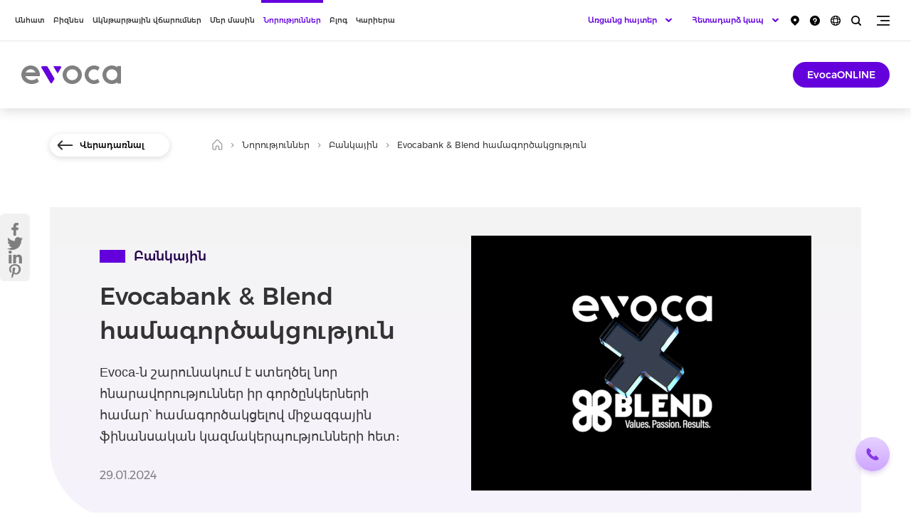

--- FILE ---
content_type: text/html; charset=UTF-8
request_url: https://www.evoca.am/hy/news/banking/evoca-blend-new-cooperation/
body_size: 11730
content:
<!DOCTYPE html>
<!--[if lte IE 1]>
##########################################################################
#
#                  _           _     _             _    _      _ _
#                 (_)         | |   | |           | |  | |    | (_)
#  _ __  _ __ ___  _  ___  ___| |_  | |__  _   _  | |__| | ___| |___  __
# | '_ \| '__/ _ \| |/ _ \/ __| __| | '_ \| | | | |  __  |/ _ \ | \ \/ /
# | |_) | | | (_) | |  __/ (__| |_  | |_) | |_| | | |  | |  __/ | |>  <
# | .__/|_|  \___/| |\___|\___|\__| |_.__/ \__, | |_|  |_|\___|_|_/_/\_\
# | |            _/ |                       __/ |
# |_|           |__/                       |___/
#
# URL: www.helix.am
#
##########################################################################
<![endif]-->
<html lang="hy">
<head>
    <!-- Global site tag (gtag.js) - Google Analytics -->
        <script type="text/javascript" src="/ruxitagentjs_ICA7NQVfhqrux_10327251022105625.js" data-dtconfig="rid=RID_-361186627|rpid=-1891453739|domain=evoca.am|reportUrl=/rb_2a56e6bd-ca36-4c82-a66a-0fbf2b19ffeb|app=ea7c4b59f27d43eb|owasp=1|featureHash=ICA7NQVfhqrux|msl=153600|srsr=10000|rdnt=1|uxrgce=1|cuc=g67833bh|srms=2,2,1,|mel=100000|expw=1|dpvc=1|md=mdcc1=a#UserNameText|lastModification=1768282208692|tp=500,50,0|srbbv=2|agentUri=/ruxitagentjs_ICA7NQVfhqrux_10327251022105625.js"></script><script async src="https://www.googletagmanager.com/gtag/js?id=UA-196001188-1"></script>
        <script>
            window.dataLayer = window.dataLayer || [];
            function gtag(){dataLayer.push(arguments);}
            gtag('js', new Date());
            gtag('config', "UA-196001188-1");
        </script>
    <!-- Google Tag Manager -->
        <script>(function(w,d,s,l,i){w[l]=w[l]||[];w[l].push({'gtm.start':
                    new Date().getTime(),event:'gtm.js'});var f=d.getElementsByTagName(s)[0],
                j=d.createElement(s),dl=l!='dataLayer'?'&l='+l:'';j.async=true;j.src= 'https://www.googletagmanager.com/gtm.js?id='+i+dl;f.parentNode.insertBefore(j,f);
            })(window,document,'script',"GTM-TX5X33S");
        </script>
    <!-- End Google Tag Manager -->
    <!-- Google Tag Manager -->
    <script>(function(w,d,s,l,i){w[l]=w[l]||[];w[l].push({'gtm.start':
                new Date().getTime(),event:'gtm.js'});var f=d.getElementsByTagName(s)[0],
            j=d.createElement(s),dl=l!='dataLayer'?'&l='+l:'';j.async=true;j.src= 'https://www.googletagmanager.com/gtm.js?id='+i+dl;f.parentNode.insertBefore(j,f);
        })(window,document,'script','dataLayer',"GTM-TKRXZWR");</script>
    <!-- End Google Tag Manager -->
    <meta charset="utf-8"/>
    <meta name="viewport" content="width=device-width, initial-scale=1, maximum-scale=1, user-scalable=yes" />
    <meta name="description"
          content="Evoca-ն շարունակում է ստեղծել նոր հնարավորություններ իր գործընկերների համար՝ համագործակցելով միջազգային ֆինանսական կազմակերպությունների հետ։"/>
    <meta name="keywords"
          content="Keywords"/>
    <meta property="og:title"
          content="Evocabank &amp; Blend համագործակցություն"/>
    <meta property="og:description"
          content="2022 թվականից Evoca-ն համագործակցում է Blend ֆինանսական խորհրդատվական ընկերության հետ։"/>
    <meta property="og:image"
          content="https://www.evoca.am/images-cache/news/1/1706534910678/1200x630.png"/>
    <meta property="og:type" content="website"/>
            <link rel="canonical" href="https://www.evoca.am/hy/news/banking/evoca-blend-new-cooperation" />
        <meta name="csrf-token" content="6xbVNXGemC4WzevGedEMAVYiJVHbCzGy1JhOkTtI">
    <meta name="format-detection" content="telephone=no"/>
    <meta name="csrf-token" content="6xbVNXGemC4WzevGedEMAVYiJVHbCzGy1JhOkTtI">
    <meta name="facebook-domain-verification" content="3276irdofububgp2l1fp38xw7v4pge" />
    <title>Նոր համագործակցություն | Blend | Evocabank</title>
    <link rel="icon" href="/favicon.png"/>
    <link rel="shortcut icon" href="/favicon.ico"/>
    <link rel="stylesheet" href="/css/app.css?id=a985cc64c42515e23412"/>
    <link rel="apple-touch-icon" sizes="57x57" href="/img/apple-touch-icon-57x57.png"/>
    <link rel="apple-touch-icon" sizes="72x72" href="/img/apple-touch-icon-72x72.png"/>
    <link rel="apple-touch-icon" sizes="114x114" href="/img/apple-touch-icon-114x114.png"/>

    <script src="/js/app-top.js?id=14fd3563aa37ce10e53a"></script>

    
    
    <script>
        var $lngCode = 'hy';
        var $apiUrl = 'https://www.evoca.am/hy/api/';
        var $csrfToken = '6xbVNXGemC4WzevGedEMAVYiJVHbCzGy1JhOkTtI';
        var $wwwUrl = 'https://www.evoca.am/hy';
                    var $locSettings = {"trans":{"helix.js_trans":"helix.js_trans"}};
            </script>

</head>
<body class="hy  ">

    <!-- Google Tag Manager (noscript) -->
    <noscript>
        <iframe src="https://www.googletagmanager.com/ns.html?id=GTM-TX5X33S"
                      height="0" width="0" style="display:none;visibility:hidden">

        </iframe>
    </noscript>
    <!-- End Google Tag Manager (noscript) -->
    <!-- Google Tag Manager (noscript) -->
    <noscript>
        <iframe src="https://www.googletagmanager.com/ns.html?id=GTM-TKRXZWR"
                height="0" width="0" style="display:none;visibility:hidden">

        </iframe>
    </noscript>
    <!-- End Google Tag Manager (noscript) -->

<header>

    <div class="search-box">
        <div class="search-box__inner-box">
            <div class="center center--1160">

                <div class="search-box__inner df j-spc-btwn a-center">

                    <form class="search-box__form pr" action="https://www.evoca.am/hy/search" method="GET">
                        <div class="form-box form-box--search df a-center j-spc-btwn pr mb-0">
                            <label class="form-box__label font-medium fs26 mr-40 sprite-a" for="search">Որոնում</label>

                            <div class="form-box__input-box pr">

                                <input class="form-box__input" name="q" id="search"/>

                                

                            </div>

                        </div>

                        <button type="submit" class="form-box__search-btn sprite"></button>

                    </form>

                    <button class="search-box__close-btn trans-opacity sprite"></button>

                </div>

            </div>
        </div>

    </div>


    <div class="top-box">

        <div class="center df j-spc-btwn">
            <div class="menu no-wrap">
                <ul class="menu__list df j-center">
                                            <li class="menu__item">
                            
                            <a href="https://www.evoca.am/hy/loans"  class="menu__link select-none db fs12 font-medium pr trans-all  "
                               data-id="1">Անհատ</a>
                            
                        </li>
                                            <li class="menu__item">
                            
                            <a href="https://www.evoca.am/hy/business-loans"  class="menu__link select-none db fs12 font-medium pr trans-all  "
                               data-id="12">Բիզնես</a>
                            
                        </li>
                                            <li class="menu__item">
                            
                            <a href="https://payments.evoca.am/hy/providers"  target="_blank"
                                class="menu__link select-none db fs12 font-medium pr trans-all  "
                               data-id="14">Ակնթարթային վճարումներ</a>
                            
                        </li>
                                            <li class="menu__item">
                            
                            <a href="https://www.evoca.am/hy/general-information-history-key-values"  class="menu__link select-none db fs12 font-medium pr trans-all  "
                               data-id="15">Մեր մասին</a>
                            
                        </li>
                                            <li class="menu__item">
                            
                            <a href="https://www.evoca.am/hy/news"  class="menu__link select-none db fs12 font-medium pr trans-all  menu__link--active  "
                               data-id="29">Նորություններ</a>
                            
                        </li>
                                            <li class="menu__item">
                            
                            <a href="https://www.evoca.am/hy/blog"  class="menu__link select-none db fs12 font-medium pr trans-all  "
                               data-id="237">Բլոգ</a>
                            
                        </li>
                                            <li class="menu__item">
                            
                            <a href="https://www.evoca.am/hy/culture"  class="menu__link select-none db fs12 font-medium pr trans-all  "
                               data-id="32">Կարիերա</a>
                            
                        </li>
                                    </ul>
            </div>

            <div class="top-box__right clear-fix">

                <div class="burger fr pr sprite trans-opacity pdf-hide" data-class="additional-menu lock"></div>

                <div class="search fr pr sprite trans-opacity"></div>

                <div class="language-list fr pr clear-fix pdf-hide">
                    <button class="language-list__btn db sprite pr trans-opacity" type="button"></button>
                    <ul class="language-list__inner tc pa dn">
                                                    <li class="language-list__item">
                                <a class="language-list__link db fs12 font-medium tu arl"
                                   href="https://www.evoca.am/hy/news/banking/evoca-blend-new-cooperation">
                                    ՀԱՅ
                                </a>
                            </li>
                                                    <li class="language-list__item">
                                <a class="language-list__link db fs12 font-medium tu arl"
                                   href="https://www.evoca.am/en/news/banking/evoca-blend-new-cooperation">
                                    ENG
                                </a>
                            </li>
                                                    <li class="language-list__item">
                                <a class="language-list__link db fs12 font-medium tu arl"
                                   href="https://www.evoca.am/ru/news/banking/evoca-blend-new-cooperation">
                                    РУС
                                </a>
                            </li>
                                            </ul>
                </div>

                <a href="/hy/frequently-asked-questions/faq-bonds" class="top-box__link top-box__link--faq db trans-opacity fr pr pdf-hide">
                    <img class="top-box__img--faq" src="https://www.evoca.am/file_manager/Icons/faq.png" alt="faq" />
                </a>

                <a href="/hy/branches-and-atms/"
                   class="top-box__link top-box__link--map db trans-opacity fr sprite pr pdf-hide"></a>




                <div class="online-applications-block-tel fr pr clear-fix pdf-hide">
                    <div class="online-applications-list-tel pr df">
                        <button class="online-applications-list__btn-tel db fs13 font-medium tr sprite-a pr trans-opacity" type="button">
                            Հետադարձ կապ
                        </button>
                        <ul class="online-applications-list__inner-tel tc dn">
                            <li class="online-applications-list__item-tel">
                                <a href="tel:+37410605555" class="online-applications-list__link-tel db fs12 font-medium tr trans-color">
                                    +374 10 605555
                                </a>
                            </li>
                            <li class="online-applications-list__item-tel">
                                <a href="tel:+37498205555" class="online-applications-list__link-tel db fs12 font-medium tr trans-color">
                                    +374 98 205555
                                </a>
                            </li>
                            <li class="online-applications-list__item-tel">
                                <a href="tel:+37499605555" class="online-applications-list__link-tel db fs12 font-medium tr trans-color">
                                    +374 99 605555
                                </a>
                            </li>
                            <li class="online-applications-list__item-tel">
                                <a href="tel:8444" class="online-applications-list__link-tel db fs12 font-medium tr trans-color">
                                    8444
                                </a>
                            </li>
                            <li class="online-applications-list__item-tel">
                                <a href="#" class="online-applications-list__link-tel online-applications-list__link-tel--order-call fs12 font-medium db tr trans-color">
                                    Պատվիրել զանգ
                                </a>
                            </li>
                        </ul>
                    </div>
                </div>

                <div class="online-applications-block fr pr clear-fix pdf-hide">
                    <div class="online-applications-list pr df">
                        <button class="online-applications-list__btn db fs13 font-medium tr sprite-a pr trans-opacity"
                                type="button">Առցանց հայտեր
                        </button>
                        <ul class="online-applications-list__inner tc dn">
                            <li class="online-applications-list__item">
                                <a class="online-applications-list__link db fs12 font-medium tr trans-color" href="/hy/business-loans/small-and-medium-business-lending/sme-lending-application-form/">
                                    ՓՄՁ վարկավորում
                                </a>
                            </li>
                            <li class="online-applications-list__item">
                                <a class="online-applications-list__link db fs12 font-medium tr trans-color" href="/hy/cards/premium/visa-infinite/#order_visa_infinite_ru_13298764">
                                    Visa Infinite
                                </a>
                            </li>
                            <li class="online-applications-list__item">
                                <a class="online-applications-list__link fs12 font-medium db tr trans-color" href="/hy/cards/master/master-gold-card/#order_master_gold_ru_123456">
                                    MasterCard Gold
                                </a>
                            </li>
                            <li class="online-applications-list__item">
                                <a class="online-applications-list__link fs12 font-medium db tr trans-color" href="/hy/cards/visa/visa-gold/#order_visa_gold_hy_132547264">
                                    Visa Gold
                                </a>
                            </li>
                        </ul>
                    </div>
                </div>

            </div>
        </div>

    </div>

    <div class="top-second-box pr">

        <div class="top-second-box__inner">
            <div class="center clear-fix">

                <a href="https://www.evoca.am/hy" class="logo db fl sprite pr"></a>

                                                            <nav id="second-level-1" class="top-second-box__nav fl  dn ">
    <div class="top-second-box__list table">
        <ul class="second-list">
                            <li class="second-list__item">
                    
                        <a href="https://www.evoca.am/hy/loans"  class="second-list__link db fs15 font-medium pr trans-all select-none sprite-b " data-id="146">Վարկեր</a>
                    
                </li>
                            <li class="second-list__item">
                    
                        <a href="https://www.evoca.am/hy/cards"  class="second-list__link db fs15 font-medium pr trans-all select-none sprite-b " data-id="103">Քարտեր</a>
                    
                </li>
                            <li class="second-list__item">
                    
                        <a href="https://www.evoca.am/hy/deposits"  class="second-list__link db fs15 font-medium pr trans-all select-none sprite-b " data-id="144">Ավանդներ</a>
                    
                </li>
                            <li class="second-list__item">
                    
                        <a href="https://www.evoca.am/hy/account-opening-service"  class="second-list__link db fs15 font-medium pr trans-all select-none sprite-b " data-id="2">Հաշիվներ</a>
                    
                </li>
                            <li class="second-list__item">
                    
                        <a href="https://www.evoca.am/hy/money-transfers"  class="second-list__link db fs15 font-medium pr trans-all select-none sprite-b " data-id="3">Փոխանցումներ</a>
                    
                </li>
                            <li class="second-list__item">
                    
                        <a href="https://www.evoca.am/hy/investment-services"  class="second-list__link db fs15 font-medium pr trans-all select-none sprite-b " data-id="277">Արժեթղթեր</a>
                    
                </li>
                            <li class="second-list__item">
                    
                        <a href="https://www.evoca.am/hy/personal-safe-boxes"  class="second-list__link db fs15 font-medium pr trans-all select-none sprite-b " data-id="9">Պահատուփեր</a>
                    
                </li>
                            <li class="second-list__item">
                    
                        <a href="https://www.evoca.am/hy/digital-services-evocatouch-mobile-banking"  class="second-list__link db fs15 font-medium pr trans-all select-none sprite-b " data-id="10">EvocaTOUCH</a>
                    
                </li>
                            <li class="second-list__item">
                    
                        <a href="https://www.evoca.am/hy/qr-for-partners"  class="second-list__link db fs15 font-medium pr trans-all select-none sprite-b " data-id="381">GETTING THINGS DONE Conference</a>
                    
                </li>
                    </ul>
   </div>
</nav>
                                                                                <nav id="second-level-12" class="top-second-box__nav fl  dn ">
    <div class="top-second-box__list table">
        <ul class="second-list">
                            <li class="second-list__item">
                    
                        <a href="https://www.evoca.am/hy/business-loans"  class="second-list__link db fs15 font-medium pr trans-all select-none sprite-b " data-id="48">Վարկեր</a>
                    
                </li>
                            <li class="second-list__item">
                    
                        <a href="https://www.evoca.am/hy/leasing-evoca"  class="second-list__link db fs15 font-medium pr trans-all select-none sprite-b " data-id="324">Լիզինգ</a>
                    
                </li>
                            <li class="second-list__item">
                    
                        <a href="https://www.evoca.am/hy/business-account-opening-and-services"  class="second-list__link db fs15 font-medium pr trans-all select-none sprite-b " data-id="88">Հաշիվներ</a>
                    
                </li>
                            <li class="second-list__item">
                    
                        <a href="https://www.evoca.am/hy/business-classical-deposit"  class="second-list__link db fs15 font-medium pr trans-all select-none sprite-b " data-id="49">Ավանդներ</a>
                    
                </li>
                            <li class="second-list__item">
                    
                        <a href="https://www.evoca.am/hy/business-investment-services"  class="second-list__link db fs15 font-medium pr trans-all select-none sprite-b " data-id="204">Արժեթղթերի շուկա</a>
                    
                </li>
                            <li class="second-list__item">
                    
                        <a href="https://www.evoca.am/hy/guarantee"  class="second-list__link db fs15 font-medium pr trans-all select-none sprite-b " data-id="51">Առևտրի ֆինանսավորում</a>
                    
                </li>
                            <li class="second-list__item">
                    
                        <a href="https://www.evoca.am/hy/v-pos-terminal"  class="second-list__link db fs15 font-medium pr trans-all select-none sprite-b " data-id="44">Դիջիթալ</a>
                    
                </li>
                            <li class="second-list__item">
                    
                        <a href="https://www.evoca.am/hy/individual-safe-deposit-boxes"  class="second-list__link db fs15 font-medium pr trans-all select-none sprite-b " data-id="50">Այլ</a>
                    
                </li>
                    </ul>
   </div>
</nav>
                                                                                                                    <nav id="second-level-15" class="top-second-box__nav fl  dn ">
    <div class="top-second-box__list table">
        <ul class="second-list">
                            <li class="second-list__item">
                    
                        <a href="https://www.evoca.am/hy/general-information-history-key-values"  class="second-list__link db fs15 font-medium pr trans-all select-none sprite-b " data-id="16">Evoca-ի մասին</a>
                    
                </li>
                            <li class="second-list__item">
                    
                        <a href="https://www.evoca.am/hy/loans-to-individuals"  class="second-list__link db fs15 font-medium pr trans-all select-none sprite-b " data-id="25">Սակագներ</a>
                    
                </li>
                            <li class="second-list__item">
                    
                        <a href="https://www.evoca.am/hy/auditors-opinion"  class="second-list__link db fs15 font-medium pr trans-all select-none sprite-b " data-id="26">Հաշվետվություններ</a>
                    
                </li>
                            <li class="second-list__item">
                    
                        <a href="https://www.evoca.am/hy/announcements"  class="second-list__link db fs15 font-medium pr trans-all select-none sprite-b " data-id="22">Հայտարարություններ</a>
                    
                </li>
                    </ul>
   </div>
</nav>
                                                                                                                                                        <nav id="second-level-32" class="top-second-box__nav fl  dn ">
    <div class="top-second-box__list table">
        <ul class="second-list">
                            <li class="second-list__item">
                    
                        <a href="https://www.evoca.am/hy/culture"  class="second-list__link db fs15 font-medium pr trans-all select-none sprite-b " data-id="55">Evoca Լայֆ</a>
                    
                </li>
                            <li class="second-list__item">
                    
                        <a href="https://www.evoca.am/hy/work-at-evoca"  class="second-list__link db fs15 font-medium pr trans-all select-none sprite-b " data-id="61">Աշխատանք և պրակտիկա</a>
                    
                </li>
                    </ul>
   </div>
</nav>
                                    
                <div class="burger fr pr sprite trans-opacity dn pdf-hide" data-class="additional-menu lock"></div>
                <a target="_blank" href="https://online.evoca.am/OnlineBanking/Web"
                   class="top-second-box__btn btn db fs14 fr font-medium pr trans-all three-dots-after-end pdf-hide">EvocaONLINE</a>

            </div>
        </div>

    </div>

    <div class="top-second-sub-box pr dn">

        <div class="center df a-center j-spc-btwn">
                                                <nav id="third-level-1"
                         class="top-second-sub-box__nav  dn ">
                                                    <div id="fourth-level-146" class="top-second-sub-box__list  dn ">
        <ul class="second-list">
                            <li class="second-list__item">
                    <a href="https://www.evoca.am/hy/loans"  class="second-list__link db fs14 font-medium pr select-none trans-all ">Վարկեր</a>
                </li>
                            <li class="second-list__item">
                    <a href="https://www.evoca.am/hy/credit-history-and-score"  class="second-list__link db fs14 font-medium pr select-none trans-all ">Վարկային պատմություն և սքոր</a>
                </li>
                            <li class="second-list__item">
                    <a href="https://www.evoca.am/hy/loans-important-information"  class="second-list__link db fs14 font-medium pr select-none trans-all ">Կարևոր տեղեկատվություն</a>
                </li>
                    </ul>
    </div>
                                                    <div id="fourth-level-103" class="top-second-sub-box__list  dn ">
        <ul class="second-list">
                            <li class="second-list__item">
                    <a href="https://www.evoca.am/hy/cards"  class="second-list__link db fs14 font-medium pr select-none trans-all ">Քարտեր</a>
                </li>
                            <li class="second-list__item">
                    <a href="https://www.evoca.am/hy/cards-provision-and-service"  class="second-list__link db fs14 font-medium pr select-none trans-all ">Քարտերի տրամադրում և սպասարկում</a>
                </li>
                            <li class="second-list__item">
                    <a href="https://www.evoca.am/hy/pension-cards"  class="second-list__link db fs14 font-medium pr select-none trans-all ">Սոցիալական ապահովության վճարային քարտեր</a>
                </li>
                            <li class="second-list__item">
                    <a href="https://www.evoca.am/hy/evoca_benefits"  class="second-list__link db fs14 font-medium pr select-none trans-all ">Evoca Benefits</a>
                </li>
                    </ul>
    </div>
                                                    <div id="fourth-level-144" class="top-second-sub-box__list  dn ">
        <ul class="second-list">
                            <li class="second-list__item">
                    <a href="https://www.evoca.am/hy/deposits"  class="second-list__link db fs14 font-medium pr select-none trans-all ">Ավանդներ</a>
                </li>
                            <li class="second-list__item">
                    <a href="https://www.evoca.am/hy/deposits-important-information"  class="second-list__link db fs14 font-medium pr select-none trans-all ">Կարևոր տեղեկատվություն</a>
                </li>
                    </ul>
    </div>
                                                    <div id="fourth-level-2" class="top-second-sub-box__list  dn ">
        <ul class="second-list">
                            <li class="second-list__item">
                    <a href="https://www.evoca.am/hy/account-opening-service"  class="second-list__link db fs14 font-medium pr select-none trans-all ">Հաշիվների բացում և սպասարկում</a>
                </li>
                            <li class="second-list__item">
                    <a href="https://www.evoca.am/hy/unallocated-metal-accounts"  class="second-list__link db fs14 font-medium pr select-none trans-all ">Առարկայազուրկ մետաղական հաշիվներ</a>
                </li>
                            <li class="second-list__item">
                    <a href="https://www.evoca.am/hy/remote-service-for-non-resident-clients"  class="second-list__link db fs14 font-medium pr select-none trans-all ">Ոչ ռեզիդենտ հաճախորդների հեռավար սպասարկում</a>
                </li>
                    </ul>
    </div>
                                                    <div id="fourth-level-3" class="top-second-sub-box__list  dn ">
        <ul class="second-list">
                            <li class="second-list__item">
                    <a href="https://www.evoca.am/hy/money-transfers"  class="second-list__link db fs14 font-medium pr select-none trans-all ">Դրամական փոխանցումներ</a>
                </li>
                            <li class="second-list__item">
                    <a href="https://www.evoca.am/hy/transfer-payment-systems"  class="second-list__link db fs14 font-medium pr select-none trans-all ">Վճարային համակարգեր</a>
                </li>
                    </ul>
    </div>
                                                    <div id="fourth-level-277" class="top-second-sub-box__list  dn ">
        <ul class="second-list">
                            <li class="second-list__item">
                    <a href="https://www.evoca.am/hy/investment-services"  class="second-list__link db fs14 font-medium pr select-none trans-all ">Ներդրումային ծառայություններ</a>
                </li>
                            <li class="second-list__item">
                    <a href="https://www.evoca.am/hy/bonds"  class="second-list__link db fs14 font-medium pr select-none trans-all ">Պարտատոմսեր</a>
                </li>
                            <li class="second-list__item">
                    <a href="https://www.evoca.am/hy/stocks-cda-services"  class="second-list__link db fs14 font-medium pr select-none trans-all ">ՀԿԴ ծառայություններ</a>
                </li>
                            <li class="second-list__item">
                    <a href="https://www.evoca.am/hy/stocks-repo-transactions"  class="second-list__link db fs14 font-medium pr select-none trans-all ">Ռեպո/Հակադարձ Ռեպո գործարքներ</a>
                </li>
                            <li class="second-list__item">
                    <a href="https://www.evoca.am/hy/stocks-evocainvest"  class="second-list__link db fs14 font-medium pr select-none trans-all ">EvocaINVEST</a>
                </li>
                    </ul>
    </div>
                                                                                                                                                                                                        </nav>
                                                                <nav id="third-level-12"
                         class="top-second-sub-box__nav  dn ">
                                                    <div id="fourth-level-48" class="top-second-sub-box__list  dn ">
        <ul class="second-list">
                            <li class="second-list__item">
                    <a href="https://www.evoca.am/hy/business-loans"  class="second-list__link db fs14 font-medium pr select-none trans-all ">Բիզնես վարկեր</a>
                </li>
                    </ul>
    </div>
                                                    <div id="fourth-level-324" class="top-second-sub-box__list  dn ">
        <ul class="second-list">
                            <li class="second-list__item">
                    <a href="https://www.evoca.am/hy/leasing-evoca"  class="second-list__link db fs14 font-medium pr select-none trans-all ">Evoca Leasing</a>
                </li>
                            <li class="second-list__item">
                    <a href="https://www.evoca.am/hy/special-offer"  class="second-list__link db fs14 font-medium pr select-none trans-all ">Հատուկ առաջարկ</a>
                </li>
                    </ul>
    </div>
                                                    <div id="fourth-level-88" class="top-second-sub-box__list  dn ">
        <ul class="second-list">
                            <li class="second-list__item">
                    <a href="https://www.evoca.am/hy/business-account-opening-and-services"  class="second-list__link db fs14 font-medium pr select-none trans-all ">Հաշիվների բացում և սպասարկում</a>
                </li>
                            <li class="second-list__item">
                    <a href="https://www.evoca.am/hy/business-unallocated-metal-accounts"  class="second-list__link db fs14 font-medium pr select-none trans-all ">Առարկայազուրկ մետաղական հաշիվներ</a>
                </li>
                    </ul>
    </div>
                                                    <div id="fourth-level-49" class="top-second-sub-box__list  dn ">
        <ul class="second-list">
                            <li class="second-list__item">
                    <a href="https://www.evoca.am/hy/business-classical-deposit"  class="second-list__link db fs14 font-medium pr select-none trans-all ">Դասական ավանդ</a>
                </li>
                    </ul>
    </div>
                                                    <div id="fourth-level-204" class="top-second-sub-box__list  dn ">
        <ul class="second-list">
                            <li class="second-list__item">
                    <a href="https://www.evoca.am/hy/business-investment-services"  class="second-list__link db fs14 font-medium pr select-none trans-all ">Ներդրումային ծառայություններ</a>
                </li>
                            <li class="second-list__item">
                    <a href="https://www.evoca.am/hy/business-bonds"  class="second-list__link db fs14 font-medium pr select-none trans-all ">Պարտատոմսեր</a>
                </li>
                            <li class="second-list__item">
                    <a href="https://www.evoca.am/hy/business-cda-services"  class="second-list__link db fs14 font-medium pr select-none trans-all ">ՀԿԴ ծառայություններ</a>
                </li>
                            <li class="second-list__item">
                    <a href="https://www.evoca.am/hy/business-repo-transactions"  class="second-list__link db fs14 font-medium pr select-none trans-all ">Ռեպո/Հակադարձ ռեպո գործարքներ</a>
                </li>
                            <li class="second-list__item">
                    <a href="https://www.evoca.am/hy/business-evocainvest"  class="second-list__link db fs14 font-medium pr select-none trans-all ">EvocaINVEST</a>
                </li>
                    </ul>
    </div>
                                                    <div id="fourth-level-51" class="top-second-sub-box__list  dn ">
        <ul class="second-list">
                            <li class="second-list__item">
                    <a href="https://www.evoca.am/hy/guarantee"  class="second-list__link db fs14 font-medium pr select-none trans-all ">Երաշխիք</a>
                </li>
                            <li class="second-list__item">
                    <a href="https://www.evoca.am/hy/factoring-finance"  class="second-list__link db fs14 font-medium pr select-none trans-all ">Ֆակտորինգային ֆինանսավորում</a>
                </li>
                            <li class="second-list__item">
                    <a href="https://www.evoca.am/hy/letter-of-credit"  class="second-list__link db fs14 font-medium pr select-none trans-all ">Ակրեդիտիվ</a>
                </li>
                            <li class="second-list__item">
                    <a href="https://www.evoca.am/hy/documentary-collection"  class="second-list__link db fs14 font-medium pr select-none trans-all ">Ինկասո</a>
                </li>
                    </ul>
    </div>
                                                    <div id="fourth-level-44" class="top-second-sub-box__list  dn ">
        <ul class="second-list">
                            <li class="second-list__item">
                    <a href="https://www.evoca.am/hy/v-pos-terminal"  class="second-list__link db fs14 font-medium pr select-none trans-all ">V-POS Տերմինալ</a>
                </li>
                            <li class="second-list__item">
                    <a href="https://www.evoca.am/hy/pos-terminal"  class="second-list__link db fs14 font-medium pr select-none trans-all ">POS Տերմինալ</a>
                </li>
                            <li class="second-list__item">
                    <a href="https://www.evoca.am/hy/terminals-tariffs"  class="second-list__link db fs14 font-medium pr select-none trans-all ">Սակագներ</a>
                </li>
                            <li class="second-list__item">
                    <a href="https://www.evoca.am/hy/vpos-pos-terminal-installation-application-form"  class="second-list__link db fs14 font-medium pr select-none trans-all ">Տերմինալի տեղադրման հայտ</a>
                </li>
                            <li class="second-list__item">
                    <a href="https://www.evoca.am/hy/mobile-pos-mpos"  class="second-list__link db fs14 font-medium pr select-none trans-all ">Evoca Mobile POS՝ mPOS</a>
                </li>
                    </ul>
    </div>
                                                    <div id="fourth-level-50" class="top-second-sub-box__list  dn ">
        <ul class="second-list">
                            <li class="second-list__item">
                    <a href="https://www.evoca.am/hy/individual-safe-deposit-boxes"  class="second-list__link db fs14 font-medium pr select-none trans-all ">Պահատուփեր</a>
                </li>
                            <li class="second-list__item">
                    <a href="https://www.evoca.am/hy/business-money-transfers"  class="second-list__link db fs14 font-medium pr select-none trans-all ">Փոխանցումներ</a>
                </li>
                            <li class="second-list__item">
                    <a href="https://www.evoca.am/hy/international-guarantee"  class="second-list__link db fs14 font-medium pr select-none trans-all ">Միջազգային երաշխիք</a>
                </li>
                    </ul>
    </div>
                                            </nav>
                                                                                            <nav id="third-level-15"
                         class="top-second-sub-box__nav  dn ">
                                                    <div id="fourth-level-16" class="top-second-sub-box__list  dn ">
        <ul class="second-list">
                            <li class="second-list__item">
                    <a href="https://www.evoca.am/hy/general-information-history-key-values"  class="second-list__link db fs14 font-medium pr select-none trans-all ">Ընդհանուր</a>
                </li>
                            <li class="second-list__item">
                    <a href="https://www.evoca.am/hy/structure-of-the-bank"  class="second-list__link db fs14 font-medium pr select-none trans-all ">Կառուցվածք</a>
                </li>
                            <li class="second-list__item">
                    <a href="https://www.evoca.am/hy/shareholders"  class="second-list__link db fs14 font-medium pr select-none trans-all ">Բաժնետերեր</a>
                </li>
                            <li class="second-list__item">
                    <a href="https://www.evoca.am/hy/bank-management"  class="second-list__link db fs14 font-medium pr select-none trans-all ">Ղեկավարություն</a>
                </li>
                            <li class="second-list__item">
                    <a href="https://www.evoca.am/hy/partners"  class="second-list__link db fs14 font-medium pr select-none trans-all ">Գործընկերներ</a>
                </li>
                            <li class="second-list__item">
                    <a href="https://www.evoca.am/hy/awards"  class="second-list__link db fs14 font-medium pr select-none trans-all ">Մրցանակներ</a>
                </li>
                            <li class="second-list__item">
                    <a href="https://www.evoca.am/hy/reviews"  class="second-list__link db fs14 font-medium pr select-none trans-all ">Կարծիքներ</a>
                </li>
                            <li class="second-list__item">
                    <a href="https://www.evoca.am/hy/corporate-social-responsibility-csr"  class="second-list__link db fs14 font-medium pr select-none trans-all ">CSR</a>
                </li>
                    </ul>
    </div>
                                                    <div id="fourth-level-25" class="top-second-sub-box__list  dn ">
        <ul class="second-list">
                            <li class="second-list__item">
                    <a href="https://www.evoca.am/hy/loans-to-individuals"  class="second-list__link db fs14 font-medium pr select-none trans-all ">Վարկեր ֆիզիկական անձանց</a>
                </li>
                            <li class="second-list__item">
                    <a href="https://www.evoca.am/hy/loans-to-legal-entities"  class="second-list__link db fs14 font-medium pr select-none trans-all ">Վարկեր իրավաբանական անձանց</a>
                </li>
                            <li class="second-list__item">
                    <a href="https://www.evoca.am/hy/tariffs-for-commissions"  class="second-list__link db fs14 font-medium pr select-none trans-all ">Միջնորդավճարների սակագները</a>
                </li>
                            <li class="second-list__item">
                    <a href="https://www.evoca.am/hy/deposits-tariffs"  class="second-list__link db fs14 font-medium pr select-none trans-all ">Ավանդների սակագներ</a>
                </li>
                            <li class="second-list__item">
                    <a href="https://www.evoca.am/hy/archive-terms-conditions-tariffs"  class="second-list__link db fs14 font-medium pr select-none trans-all ">Արխիվ</a>
                </li>
                    </ul>
    </div>
                                                    <div id="fourth-level-26" class="top-second-sub-box__list  dn ">
        <ul class="second-list">
                            <li class="second-list__item">
                    <a href="https://www.evoca.am/hy/auditors-opinion"  class="second-list__link db fs14 font-medium pr select-none trans-all ">Աուդիտորական եզրակացություն</a>
                </li>
                            <li class="second-list__item">
                    <a href="https://www.evoca.am/hy/financial-statements"  class="second-list__link db fs14 font-medium pr select-none trans-all ">Ֆինանսական հաշվետվություններ</a>
                </li>
                            <li class="second-list__item">
                    <a href="https://www.evoca.am/hy/investor-presentation"  class="second-list__link db fs14 font-medium pr select-none trans-all ">Ներդրողների համար</a>
                </li>
                            <li class="second-list__item">
                    <a href="https://www.evoca.am/hy/semi-annual-report"  class="second-list__link db fs14 font-medium pr select-none trans-all ">Կիսամյակային հաշվետվություն</a>
                </li>
                            <li class="second-list__item">
                    <a href="https://www.evoca.am/hy/annual-reports"  class="second-list__link db fs14 font-medium pr select-none trans-all ">Տարեկան հաշվետվություն</a>
                </li>
                    </ul>
    </div>
                                                                                                </nav>
                                                                                                                        <nav id="third-level-32"
                         class="top-second-sub-box__nav  dn ">
                                                    <div id="fourth-level-55" class="top-second-sub-box__list  dn ">
        <ul class="second-list">
                            <li class="second-list__item">
                    <a href="https://www.evoca.am/hy/culture"  class="second-list__link db fs14 font-medium pr select-none trans-all ">Մշակույթ</a>
                </li>
                            <li class="second-list__item">
                    <a href="https://www.evoca.am/hy/career-benefits"  class="second-list__link db fs14 font-medium pr select-none trans-all ">Առավելություններ</a>
                </li>
                            <li class="second-list__item">
                    <a href="https://www.evoca.am/hy/career-faq"  class="second-list__link db fs14 font-medium pr select-none trans-all ">Հաճախ տրվող հարցեր</a>
                </li>
                            <li class="second-list__item">
                    <a href="https://www.evoca.am/hy/how-we-hire"  class="second-list__link db fs14 font-medium pr select-none trans-all ">Ինչպես ընդունվել աշխատանքի Evocabank-ում</a>
                </li>
                    </ul>
    </div>
                                                    <div id="fourth-level-61" class="top-second-sub-box__list  dn ">
        <ul class="second-list">
                            <li class="second-list__item">
                    <a href="https://www.evoca.am/hy/work-at-evoca"  class="second-list__link db fs14 font-medium pr select-none trans-all ">Աշխատանք Evoca-ում</a>
                </li>
                            <li class="second-list__item">
                    <a href="https://www.evoca.am/hy/practice"  class="second-list__link db fs14 font-medium pr select-none trans-all ">Ուսումնական պրակտիկա</a>
                </li>
                            <li class="second-list__item">
                    <a href="https://www.evoca.am/hy/evocabridge"  class="second-list__link db fs14 font-medium pr select-none trans-all ">EvocaBRIDGE</a>
                </li>
                    </ul>
    </div>
                                            </nav>
                                    </div>

    </div>

</header>

<main>
        <div class="main-wrapper main-wrapper--news-inner pr">

        <div class="center">

            <div class="main-wrapper__top-block df a-center">
                <a href="https://www.evoca.am/hy/news/banking" class="btn btn--back btn--with-seperate fs12 font-medium db sprite-b sprite-a pr trans-all">Վերադառնալ</a>

                <ul class="bread-crumb">
                    <li class="bread-crumb__item ver-top-box pr sprite-a">
                        <a href="https://www.evoca.am/hy" class="bread-crumb__link db fs12 trans-opacity sprite"></a>
                    </li>
                                        <li class="bread-crumb__item ver-top-box pr sprite-a" title="Նորություններ">
                        <a href="https://www.evoca.am/hy/news"  class="bread-crumb__title db fs12 trans-opacity">Նորություններ</a>
                    </li>
                    <li class="bread-crumb__item ver-top-box pr sprite-a" title="Բանկային">
                        <a href="https://www.evoca.am/hy/news/banking"  class="bread-crumb__title db fs12 trans-opacity">Բանկային</a>
                    </li>
                    <li class="bread-crumb__item ver-top-box pr" title="Evocabank &amp; Blend համագործակցություն">
                        <span class="bread-crumb__title db fs12">Evocabank &amp; Blend համագործակցություն</span>
                    </li>
                </ul>
            </div>

        </div>

        

            <div class="news-inner">

                <div class="center">

                    <div class="news-inner__top-box gradient-background pr df j-spc-btwn">
                        <div class="news-inner__info-box news-inner__info-box--left">
                            <a href="https://www.evoca.am/hy/news/banking"
                               class="news-list__link-cat news-list__link-cat--large db fs18 font-medium trans-color"
                               style="border-color: #6400DC">Բանկային</a>
                            <h1 class="news-inner__title db fs34 font-medium three-dots">Evocabank &amp; Blend համագործակցություն</h1>
                            <p class="news-inner__description font-light fs18 three-dots">Evoca-ն շարունակում է ստեղծել նոր հնարավորություններ իր գործընկերների համար՝ համագործակցելով միջազգային ֆինանսական կազմակերպությունների հետ։</p>
                            <span class="news-inner__date">29.01.2024</span>
                        </div>
                        <div class="news-inner__img-box pa">
                            <img class="news-inner__img" src="/images-cache/news/1/17065349106759/780x585.png" alt="Evocabank &amp; Blend համագործակցություն"/>
                        </div>
                    </div>

                    <div class="main-wrapper__soc-box main-wrapper__soc-box--vertical pa soc-box--animated">
                        <div class="addthis_toolbox addthis_vertical_style addthis_32x32_style">
                            <a class="addthis_button_facebook trans-opacity" href="#">
                                    <span class="at-icon-wrapper">
                                        <img src="/img/social-icons/fb-icon.png" alt="Facebook icon" />
                                    </span>
                            </a>
                            <a class="addthis_button_twitter trans-opacity" href="#">
                                    <span class="at-icon-wrapper">
                                        <img src="/img/social-icons/twitter-icon.png" alt="Twitter icon" />
                                    </span>
                            </a>
                            <a class="addthis_button_linkedin trans-opacity" href="#">
                                    <span class="at-icon-wrapper">
                                        <img src="/img/social-icons/linkedin-icon.png" alt="Linkedin icon" />
                                    </span>
                            </a>
                            <a class="addthis_button_pinterest trans-opacity" href="#">
                                    <span class="at-icon-wrapper">
                                        <img src="/img/social-icons/pinterest-icon.png" alt="Pinterest icon" />
                                    </span>
                            </a>
                        </div>
                        <script async src="https://s7.addthis.com/js/300/addthis_widget.js#pubid=ra-5836dd7176e819fe"></script>
                    </div>

                </div>

                <div class="center">

                    <div class="news-inner__container">

                    <div class="static-content clear-fix">
                        <p>Համագործակցել շուկայում առաջատար միջազգային կազմակերպությունների հետ, ներգրավել նոր կապիտալ, ստեղծել լավագույն հնարավորությունները գործընկերների համար․․․</p>
<p><span style="color: #6400dc;"><strong>Evocabank</strong></span>-ը շարունակում է հավատարիմ մնալ իր առաքելությանը։</p>
<p>2022 թվականից <span style="color: #6400dc;"><strong>Evoca</strong></span>-ն համագործակցում է <strong>Blend ֆինանսական խորհրդատվական ընկերության</strong> հետ։</p>
<p>Այս համագործակցությունը նշանակում է կապիտալի շուկայում նոր հնարավորությունների ուսումնասիրություն, նոր առաջարկներ և նորարական տեխնոլոգիաների զարգացում: Համագործակցության նպատակն է բարձրացնել բանկի մրցակցային առավելությունները և նպաստել դինամիկ ֆինանսական ոլորտում նրա զարգացմանը:</p>
<p><span style="color: #6400dc;"><strong>Evocabank</strong></span>-ը շարունակաբար համագործակցում է միջազգային կազմակերպությունների հետ՝ ստեղծելով զարգացման բարենպաստ պայմաններ ՀՀ բիզնեսների զարգացման համար՝ նպաստելով երկրում տնտեսական աճին:</p>
<p><span style="color: #6400dc;"><strong>Evocabank-ի մասին</strong></span></p>
<p>Լինելով mobile-first բանկ՝ Evocabank-ը մատուցում է արագ, պարզ ու նորարար ծառայություններ և առանձնանում տեղեկատվական նորագույն տեխնոլոգիաների ակտիվ կիրառմամբ: Բանկը 7-րդ տարին անընդմեջ ճանաչվել է &laquo;Լավագույն թվային սպառողական բանկը Հայաստանում&raquo; Global Finance հեղինակավոր ամսագրի կողմից։ Բանկը շարունակաբար ներդնում և կիրառում է նորարարություններ` առաջարկելով հաճախորդներին նորագույն տեխնոլոգիաների լավագույն լուծումները: Evocabank-ը ՀՀ-ում գրանցված առաջին առևտրային բանկն է` 1990թ., և ներկայումս ունի գլխամասային գրասենյակ և 13 մասնաճյուղ:</p>
<p><span style="color: #6400dc;"><strong>Վեբ կայք՝</strong></span> evoca.am</p>
<p>&nbsp;</p>
<p><span style="color: #6400dc;"><strong>Blend-ի մասին</strong></span></p>
<p>Միջազգային ներդրումային և բանկային խորհրդատվական ծառայություններ մատուցող Blend ընկերությունը 26 տարի շարունակ հաջողությամբ աշխատում է ֆինանսական կառուցվածքի բարելավման և միջազգային ֆինանսների ոլորտներում: Դուստր ընկերությունը՝ Blend International Limited-ը, կառավարվում է Դուբայի Ֆինանսական Ծառայությունները վերահսկող մարմնի կողմից (DFSA): Թիմը կազմված է տարբեր երկրներ ներկայացնող ավելի քան 130 փորձառու ֆինանսիստ մասնագետներից, որոնք 1200-ից ավելի միջազգային վարկատուների ցանցի միջոցով սպասարկում են ավելի քան 300 միջազգային հաճախորդների: Blend-ը հպարտանում է իր ավելի քան 15 մլրդ. ԱՄՆ դոլար կազմող ներդրումային պորտֆելով և ավելի քան 7 մլրդ. ԱՄՆ դոլար վարկերի տրամադրմամբ: Blend-ի ռազմավարական առումով հաջող տեղակայված գրասենյակները գտնվում են ԱՄԷ-ում, Հնդկաստանում, Միացյալ Թագավորությունում և Քենիայում, ինչը հնարավորություն է տալիս սպասարկելու տարբեր երկրների, ֆինանսական հաստատությունների և աշխարհի տարբեր երկրներում գործող ընկերությունների:</p>
<p><span style="color: #6400dc;"><strong>Վեբ կայք՝</strong></span> blendfinance.com</p>
<p>&nbsp;</p>

                                            </div>

                    
                                            <div class="main-wrapper__bottom-box">
                            <h2 class="main-wrapper__section-title font-medium fs22">Այլ նորություններ</h2>

                            <ul class="main-list df equal__list">
                                                                    <li class="main-list__item">

                                        <a href="https://www.evoca.am/hy/news/banking/new-branch-ajapnyak-is-now-open" class="main-list__link db">
                                        <span class="main-list__img-box db pr">
                                            <img class="main-list__img" src="/images-cache/news/1/17683825017248/428x321.jpg" alt="Evocabank-ի «Աջափնյակ» մասնաճյուղն արդեն բաց է">
                                        </span>
                                        </a>

                                        <a href="https://www.evoca.am/hy/news/banking/new-branch-ajapnyak-is-now-open"
                                           class="main-list__title db fs18 font-medium trans-color equal__list-item three-dots">Evocabank-ի «Աջափնյակ» մասնաճյուղն արդեն բաց է</a>
                                        <span class="main-list__date">12.01.2026</span>

                                    </li>
                                                                    <li class="main-list__item">

                                        <a href="https://www.evoca.am/hy/news/banking/evocabank-has-signed-a-memorandum-with-cci-france-armenia" class="main-list__link db">
                                        <span class="main-list__img-box db pr">
                                            <img class="main-list__img" src="/images-cache/news/1/1765801881883/428x321.png" alt="Evoca-ն հուշագիր է ստորագրել CCI France Armenia-ի հետ">
                                        </span>
                                        </a>

                                        <a href="https://www.evoca.am/hy/news/banking/evocabank-has-signed-a-memorandum-with-cci-france-armenia"
                                           class="main-list__title db fs18 font-medium trans-color equal__list-item three-dots">Evoca-ն հուշագիր է ստորագրել CCI France Armenia-ի հետ</a>
                                        <span class="main-list__date">15.12.2025</span>

                                    </li>
                                                                    <li class="main-list__item">

                                        <a href="https://www.evoca.am/hy/news/banking/evocabank-blueorchard-new-partnership" class="main-list__link db">
                                        <span class="main-list__img-box db pr">
                                            <img class="main-list__img" src="/images-cache/news/1/17649374043883/428x321.png" alt="Evocabank. 20 մլն ԱՄՆ դոլար` շվեյցարական BlueOrchard-ից">
                                        </span>
                                        </a>

                                        <a href="https://www.evoca.am/hy/news/banking/evocabank-blueorchard-new-partnership"
                                           class="main-list__title db fs18 font-medium trans-color equal__list-item three-dots">Evocabank. 20 մլն ԱՄՆ դոլար` շվեյցարական BlueOrchard-ից</a>
                                        <span class="main-list__date">08.12.2025</span>

                                    </li>
                                                            </ul>
                        </div>
                                    </div>

                </div>

            </div>

      

    </div>

</main>

<footer class="footer">
    <div class="bottom-box bottom-box--update">
        <div class="center">Թարմացվել է` 14/01/2026 17:04</div>
    </div>
    <div class="bottom-box pr">
        <div class="center">
            <div class="bottom-box__middle df">

                <div class="bottom-box__middle-item bottom-box__middle-item--left">
                    <a href="https://www.evoca.am/hy" class="bottom-box__logo-link db sprite trans-opacity"></a>

                    <p class="bottom-box__text bottom-box__text--address fs14">ք. Երևան, 0010, Հանրապետության 44/2</p>
                    <p class="bottom-box__text font-medium fs12">Evocabank-ը վերահսկվում է Հայաստանի Հանրապետության Կենտրոնական բանկի կողմից</p>
                    <p class="bottom-box__text bottom-box__text--copyright fs10">1990
                        - 2026, &copy; ԲՈԼՈՐ ԻՐԱՎՈՒՆՔՆԵՐԸ ՊԱՇՏՊԱՆՎԱԾ ԵՆ</p>
                </div>


                <div class="bottom-box__middle-item bottom-box__middle-item--center df equal__list">
                    
                                            <div class="bottom-box__list-box">
                            <p class="bottom-box__list-title font-medium equal__list-item">Բանկի մասին</p>
                            <ul class="bottom-box__list">
                                                                    <li class="bottom-box__item">
                                        <a class="bottom-box__link db fs14 trans-all"
                                            href="/hy/general-information-history-key-values">Մեր մասին</a>
                                    </li>
                                                                    <li class="bottom-box__item">
                                        <a class="bottom-box__link db fs14 trans-all"
                                            href="/hy/bank-management">Ղեկավարություն</a>
                                    </li>
                                                                    <li class="bottom-box__item">
                                        <a class="bottom-box__link db fs14 trans-all"
                                            href="/hy/shareholders">Բաժնետերեր</a>
                                    </li>
                                                                    <li class="bottom-box__item">
                                        <a class="bottom-box__link db fs14 trans-all"
                                            href="/hy/auditors-opinion">Հաշվետվություններ</a>
                                    </li>
                                                                    <li class="bottom-box__item">
                                        <a class="bottom-box__link db fs14 trans-all"
                                            href="https://www.evoca.am/hy/legal-acts">Իրավական ակտեր</a>
                                    </li>
                                                                    <li class="bottom-box__item">
                                        <a class="bottom-box__link db fs14 trans-all"
                                            href="/hy/loans-to-individuals/housing-mortgage-loans-tariffs-terms-of-provision">Սակագներ</a>
                                    </li>
                                                                    <li class="bottom-box__item">
                                        <a class="bottom-box__link db fs14 trans-all"
                                            href="/hy/alienated-property">Օտարվող գույք</a>
                                    </li>
                                                                    <li class="bottom-box__item">
                                        <a class="bottom-box__link db fs14 trans-all"
                                            href="https://www.evoca.am/hy/construction-companies">Կառուցապատողներ</a>
                                    </li>
                                                                    <li class="bottom-box__item">
                                        <a class="bottom-box__link db fs14 trans-all"
                                            href="https://www.evoca.am/hy/partner-car-dealerships">Գործընկեր ավտոսրահներ</a>
                                    </li>
                                                                    <li class="bottom-box__item">
                                        <a class="bottom-box__link db fs14 trans-all"
                                            href="https://www.evoca.am/hy/archive-terms-conditions-tariffs">Սակագների արխիվ</a>
                                    </li>
                                                            </ul>
                        </div>
                    
                                            <div class="bottom-box__list-box">
                            <p class="bottom-box__list-title font-medium equal__list-item">Օգտակար հղումներ</p>
                            <ul class="bottom-box__list">
                                                                    <li class="bottom-box__item">
                                        <a class="bottom-box__link db fs14 trans-all"
                                            href="/hy/customer-rights">Հաճախորդի իրավունքները</a>
                                    </li>
                                                                    <li class="bottom-box__item">
                                        <a class="bottom-box__link db fs14 trans-all"
                                            href="https://www.evoca.am/hy/customer-residency-criteria">Հաճախորդի ռեզիդենտության չափանիշներ</a>
                                    </li>
                                                                    <li class="bottom-box__item">
                                        <a class="bottom-box__link db fs14 trans-all"
                                            href="/hy/regulation">Կարգավորում</a>
                                    </li>
                                                                    <li class="bottom-box__item">
                                        <a class="bottom-box__link db fs14 trans-all"
                                            href="/hy/privacy-policy">Գաղտնիության քաղաքականություն</a>
                                    </li>
                                                                    <li class="bottom-box__item">
                                        <a class="bottom-box__link db fs14 trans-all"
                                            href="/hy/financial-mediator">Ֆին. հաշտարար</a>
                                    </li>
                                                                    <li class="bottom-box__item">
                                        <a class="bottom-box__link db fs14 trans-all"
                                            href="https://www.evoca.am/hy/financial-crime-prevention">Ֆինանսական հանցագործությունների կանխարգելում</a>
                                    </li>
                                                            </ul>
                        </div>
                    
                                            <div class="bottom-box__list-box">
                            <p class="bottom-box__list-title font-medium equal__list-item">Այլ հղումներ</p>
                            <ul class="bottom-box__list">
                                                                    <li class="bottom-box__item">
                                        <a class="bottom-box__link db fs14 trans-all"
                                            href="https://www.evoca.am/hy/digital-services-evocaonline-online-banking">EvocaONLINE</a>
                                    </li>
                                                                    <li class="bottom-box__item">
                                        <a class="bottom-box__link db fs14 trans-all"
                                            href="https://www.evoca.am/hy/frequently-asked-questions">Հաճախ տրվող հարցեր</a>
                                    </li>
                                                                    <li class="bottom-box__item">
                                        <a class="bottom-box__link db fs14 trans-all"
                                            href="/hy/announcements">Հայտարարություններ</a>
                                    </li>
                                                                    <li class="bottom-box__item">
                                        <a class="bottom-box__link db fs14 trans-all"
                                            href="https://www.evoca.am/hy/evoca-dibrary">Dibrary</a>
                                    </li>
                                                                    <li class="bottom-box__item">
                                        <a class="bottom-box__link db fs14 trans-all"
                                            href="https://www.evoca.am/hy/booklets">Բուկլետներ</a>
                                    </li>
                                                                    <li class="bottom-box__item">
                                        <a class="bottom-box__link db fs14 trans-all"
                                            href="https://www.evoca.am/hy/contact">Հետադարձ կապ</a>
                                    </li>
                                                                    <li class="bottom-box__item">
                                        <a class="bottom-box__link db fs14 trans-all"
                                            href="https://www.evoca.am/hy/site-map">Կայքի քարտեզ</a>
                                    </li>
                                                            </ul>
                        </div>
                    
                </div>

                <div class="bottom-box__middle-item bottom-box__middle-item--right">

                    <div class="bottom-box__social-wrap">
                        <ul class="bottom-box__socials df">
                            <li class="bottom-box__socials-item">
                                <a href="https://www.facebook.com/evocabank"
                                   class="bottom-box__socials-link bottom-box__socials-link--fb db pr trans-opacity sprite-b"
                                   target="_blank"></a>
                            </li>
                            <li class="bottom-box__socials-item">
                                <a href="https://www.instagram.com/evocabank/?hl=en"
                                   class="bottom-box__socials-link bottom-box__socials-link--instagram db pr trans-opacity sprite-b"
                                   target="_blank"></a>
                            </li>
                            <li class="bottom-box__socials-item">
                                <a href="https://www.pinterest.com/evocabank/"
                                   class="bottom-box__socials-link bottom-box__socials-link--pinterest db pr trans-opacity sprite-b"
                                   target="_blank"></a>
                            </li>
                            <li class="bottom-box__socials-item">
                                <a href="https://www.youtube.com/channel/UCX1h31_vVfNdSATrEnWTWRA"
                                   class="bottom-box__socials-link bottom-box__socials-link--youtube db pr trans-opacity sprite-b"
                                   target="_blank"></a>
                            </li>
                            <li class="bottom-box__socials-item">
                                <a href="https://www.linkedin.com/company/evocabank/mycompany/"
                                   class="bottom-box__socials-link bottom-box__socials-link--in db pr trans-opacity sprite-b"
                                   target="_blank"></a>
                            </li>
                        </ul>

                        <ul class="bottom-box__app df">
                            <li class="bottom-box__app-item">
                                <a href="https://apps.apple.com/am/app/evocatouch/id970309076"
                                   class="bottom-box__app-link bottom-box__app-link--ios db sprite trans-opacity"
                                   target="_blank"></a>
                            </li>
                            <li class="bottom-box__app-item">
                                <a href="https://play.google.com/store/apps/details?id=am.prometeybank.mobilebank&amp;hl=en&amp;gl=US"
                                   class="bottom-box__app-link bottom-box__app-link--android db sprite trans-opacity"
                                   target="_blank"></a>
                            </li>
                        </ul>
                    </div>

                    <ul class="bottom-box__contact-list">
                        <li class="bottom-box__contact-item">
                            <a href="/hy/branches-and-atms/"
                               class="bottom-box__contact-link fs14 trans-opacity">Բանկի հասցեները և աշխատաժամերը</a>
                        </li>

                        <li class="bottom-box__contact-item">
                            <a href="/cdn-cgi/l/email-protection#d2bab7bebebd92b7a4bdb1b3fcb3bf" class="bottom-box__contact-link fs14 trans-opacity">Կապ մեզ հետ</a>
                        </li>

                        <li class="bottom-box__contact-item">
                            <a href="tel:+37410605555"
                               class="bottom-box__contact-link fs14 trans-opacity">+374 10 605555</a>
                        </li>
                        <li class="bottom-box__contact-item">
                            <a href="tel:8444"
                               class="bottom-box__contact-link fs14 trans-opacity">8444</a>
                        </li>
                    </ul>

                </div>

            </div>
        </div>

        <div class="contact-list fr pdf-hide">
            <button class="contact-list__btn--close sprite pr trans-opacity" type="button"></button>
            <button class="contact-list__btn db sprite pr trans-opacity" type="button"></button>
            <ul class="contact-list__inner tc pa dn sprite-b">
                <li class="contact-list__item df a-center j-center">
                    <a class="contact-list__link contact-list__link--viber db sprite-a sprite-b pr" target="_blank"
                       href="viber://chat?number=+37499605555"></a>
                </li>
                <li class="contact-list__item df a-center j-center">
                    <a class="contact-list__link contact-list__link--whatsapp db sprite-a sprite-b pr" target="_blank"
                       href="https://wa.me/+37499605555"></a>
                </li>
                <li class="contact-list__item df a-center j-center">
                    <a class="contact-list__link contact-list__link--telegram db sprite-a sprite-b pr" target="_blank"
                       href="https://t.me/+37499605555"></a>
                </li>
                <li class="contact-list__item df a-center j-center">
                    <a class="contact-list__link contact-list__link--mail db sprite-a sprite-b pr" href="/cdn-cgi/l/email-protection#7119141d1d1e3114071e12105f101c"></a>
                </li>
            </ul>
        </div>

    </div>

    <div class="bottom-box bottom-box--down">
        <div class="center df j-spc-btwn">
            <div class="bottom-box__description fs10 font-light">Հարգելի&#039; այցելու, Կայքի որեւէ տեղեկատվության վերաբերյալ տարբեր լեզուներում անհամապատասխանություն, ինչպես նաեւ ռուսերեն եւ անգլերեն լեզուներում ոչ ամբողջական նյութ տեսնելու դեպքում խնդրում ենք առաջնորդվել հայերեն տարբերակով: &quot;Էվոկաբանկ&quot; ԲԲԸ-ն պատասխանատվություն չի կրում իր ինտերնետային կայքում հղված այլ անձանց ինտերնետային կայքերի բովանդակության ստույգության եւ արժանահավատության, այնտեղ տեղադրված գովազդների, ինչպես նաեւ երրորդ անձանց կողմից այդ կայքերում տեղադրված տեղեկատվության օգտագործման հնարավոր հետեւանքների համար:</div>
            <div class="bottom-box__partners">
                <a class="bottom-box__partners-link ver-top-box trans-opacity" href="http://cba.am"
                   target="_blank">
                    <img src="/img/temp/partners/partner-1.png" alt="CB">
                </a>
                <a class="bottom-box__partners-link ver-top-box trans-opacity" href="https://www.fsm.am/"
                   target="_blank">
                    <img src="/img/temp/partners/partner-2.png" alt="FHH">
                </a>
                <a class="bottom-box__partners-link ver-top-box trans-opacity" href="https://www.fininfo.am/"
                   target="_blank">
                    <img src="/img/temp/partners/partner-6.png" alt="Fininfo">
                </a>
                <a class="bottom-box__partners-link ver-top-box trans-opacity"
                   href="https://www.abcfinance.am/" target="_blank">
                    <img src="/img/temp/partners/partner-3.png" alt="ABCF">
                </a>
                <a class="bottom-box__partners-link ver-top-box trans-opacity"
                   href="https://adgf.am/" target="_blank">
                    <img src="/img/temp/partners/partner-4.png" alt="GT">
                </a>
                <a class="bottom-box__partners-link ver-top-box trans-opacity" href="https://www.arca.am/"
                   target="_blank">
                    <img src="/img/temp/partners/partner-5-new.png" alt="ARCA">
                </a>
                <a class="bottom-box__partners-link ver-top-box trans-opacity" href="https://acra.am"
                   target="_blank">
                    <img src="/img/temp/partners/partner-7.png" alt="ACRA">
                </a>
            </div>
        </div>
    </div>

</footer>

<div class="full-menu">
    <div class="center df">
        <button class="full-menu__close sprite trans-opacity"></button>
    </div>
    <button class="full-menu__close sprite pa trans-opacity dn"></button>
    <div class="full-menu__left scroller-block">
        <a href="https://www.evoca.am/hy" class="full-menu__logo sprite db trans-opacity"></a>

        <div class="full-menu__footer-menu"></div>

    </div>
    <div class="full-menu__right pa scroller-block">
        <div class="full-menu__second-menu"></div>
        
    </div>
</div>


<div id="order_call_modal" class="modal fade scroller-block" tabindex="-1" role="dialog">
    <div class="modal__content modal-dialog pr">
        <div class="table">
            <div class="table-cell">
                <div class="modal__notification-inner modal__notification-inner--call-result pr">
                    <button class="modal__notification-inner-close db sprite" type="button" data-dismiss="modal"></button>
                    <div class="modal-call">
                        <h2 class="modal-call__title fs22">Հետզանգի պատվեր</h2>
                        <p class="modal-call__desc">Խնդրում ենք մուտքագրել  Ձեր հեռախոսահամարը և մեր մասնագետները հնարավորինս արագ կապ կհաստատեն Ձեզ հետ:</p>
                        <form id="order_call_form" method="POST" action="https://www.evoca.am/hy/order_call" class="form-box form-box--modal-call">
                            <div class="form-box">
                                <label for="key-word-call" class="form-box__label dib">Հեռախոսահամար</label>
                                <input type="text" class="form-box__input"  id="key-word-call" name="phone" placeholder="374 XX XX XX">
                                <p class="form-error form-error-text form-error-phone fs12"></p>
                            </div>
                            <div class="modal-call__btn df j-center">
                                <button type="submit" class="btn btn--150 pr submit-btn">Հաստատել</button>
                            </div>
                        </form>
                    </div>
                </div>
            </div>
        </div>
    </div>
</div>

<div id="order_call_success_modal" class="modal fade scroller-block" tabindex="-1" role="dialog">
    <div class="modal__content modal-dialog pr">
        <div class="table">
            <div class="table-cell">
                <div class="modal__notification-inner modal__notification-inner--call-result modal__notification-inner--call-success pr">
                    <button class="modal__notification-inner-close db sprite" type="button" data-dismiss="modal"></button>
                    <div class="modal-call">
                        <div class="modal-call__img-block df j-center">
                            <img class="modal-call__success-img" src="/img/modal-call-success.png" alt="modal-call-success">
                        </div>
                        <h2 class="modal-call__title fs22 tc modal_title">modal.order_call.success.title</h2>
                        <p class="modal-call__desc tc modal_text">modal.order_call.success.text</p>
                        <div class="modal-call__btn df j-center">
                            <button type="button" class="btn btn--150 order_call_success-modal-close">Փակել</button>
                        </div>
                    </div>
                </div>
            </div>
        </div>
    </div>
</div>

<div id="order_call_error_modal" class="modal fade scroller-block" tabindex="-1" role="dialog">
    <div class="modal__content modal-dialog pr">
        <div class="table">
            <div class="table-cell">
                <div class="modal__notification-inner modal__notification-inner--service-unavailable pr">
                    <button class="modal__notification-inner-close db sprite" type="button" data-dismiss="modal"></button>
                    <div class="modal-call">
                        <p class="modal-call__desc tc">Ծառայությունն անհասանելի է</p>
                        <div class="modal-call__btn df j-center">
                            <button type="button" class="btn btn--32 order_call_error-modal-close">Փակել</button>
                        </div>
                    </div>
                </div>
            </div>
        </div>
    </div>
</div>

<script data-cfasync="false" src="/cdn-cgi/scripts/5c5dd728/cloudflare-static/email-decode.min.js"></script><script src="/js/app.js?id=0e1df496589c6e1313fc"></script>
<script src="/assets/helix/fancybox/js/jquery.fancybox.js"></script>
<script src="/assets/helix/fancybox/js/index.js"></script>




<script>
    $.ajaxSetup({
        headers: {
            'X-CSRF-TOKEN': $('meta[name="csrf-token"]').attr('content')
        }
    });
</script>
<script src="//code.jivosite.com/widget/ysNjy2ClzD" async></script>
<script defer src="https://static.cloudflareinsights.com/beacon.min.js/vcd15cbe7772f49c399c6a5babf22c1241717689176015" integrity="sha512-ZpsOmlRQV6y907TI0dKBHq9Md29nnaEIPlkf84rnaERnq6zvWvPUqr2ft8M1aS28oN72PdrCzSjY4U6VaAw1EQ==" data-cf-beacon='{"version":"2024.11.0","token":"b043bd8511ec43fcbe084ce4d6f996fd","r":1,"server_timing":{"name":{"cfCacheStatus":true,"cfEdge":true,"cfExtPri":true,"cfL4":true,"cfOrigin":true,"cfSpeedBrain":true},"location_startswith":null}}' crossorigin="anonymous"></script>
</body>
</html>
